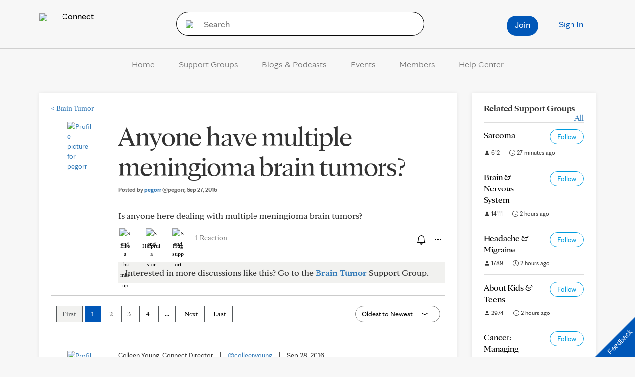

--- FILE ---
content_type: text/css
request_url: https://connect.mayoclinic.org/wp-content/plugins/carehubs-core/Core/Blocks/InformationLinkContainer/InformationLinkContainerBlock.css?ver=4.2.167
body_size: 425
content:
.ch-information-link-container {--ch-information-link-container-gap: 8px;}
.ch-information-link-container {display: flex;flex-wrap: wrap;gap:var(--ch-information-link-container-gap);}

.ch-information-link {
    flex-basis: calc(25% - var(--ch-information-link-container-gap));
    min-width:calc(25% - var(--ch-information-link-container-gap));
    flex-grow:1;
    padding: 16px 34px 16px 16px;
    border-radius: 12px;
    background: var(--ch-information-link-bg-color, #eaeaea);
    color: var(--ch-information-link-text-color, #333);
    font-size: 20px;
    line-height: 1;
    font-weight: 300;
    position: relative;
    min-height: 125px;
}
.ch-information-link a {color: inherit;height: 100%;display: block;}
.ch-information-link a:hover, .ch-information-link a:focus {color: inherit;}
.ch-information-link a svg {
    position: absolute;
    right: 16px;
    bottom: 16px;
    max-width: 22px;
    fill: var(--ch-information-link-text-color, #333);
}
.ch-information-link a[href^="#"] svg {display: none;}

.ch-information-link-icon-toggle {position: absolute; right: 0; top:0; padding:20px 16px;background: none;border:none;}

.wp-block-column .ch-information-link {min-height: 96px;flex-basis: 100%;}
.wp-block-column .ch-information-link-container .ch-information-link {
    flex-basis: calc(50% - var(--ch-information-link-container-gap));
    min-width: calc(50% - var(--ch-information-link-container-gap));
}
/* if there are only 1-4 items, make them full width */
.wp-block-column .ch-information-link-container .ch-information-link:first-child:nth-last-child(1) {flex-basis: 100%;}
.wp-block-column .ch-information-link-container .ch-information-link:first-child:nth-last-child(2),
.wp-block-column .ch-information-link-container .ch-information-link:first-child:nth-last-child(2) ~ .ch-information-link {flex-basis: 100%;}
.wp-block-column .ch-information-link-container .ch-information-link:first-child:nth-last-child(3),
.wp-block-column .ch-information-link-container .ch-information-link:first-child:nth-last-child(3) ~ .ch-information-link {flex-basis: 100%;}
.wp-block-column .ch-information-link-container .ch-information-link:first-child:nth-last-child(4),
.wp-block-column .ch-information-link-container .ch-information-link:first-child:nth-last-child(4) ~ .ch-information-link {
    flex-basis: 100%;
}


@media (max-width: 991px) {
    .ch-information-link {min-width: 100%;}
    .ch-information-link-container:has( .ch-information-link:nth-child(5) ) .ch-information-link {
        min-width:calc(50% - var(--ch-information-link-container-gap));
    }
    .ch-information-link {font-size: 18px;font-weight: 400;}
    .ch-information-link-icon-toggle {padding:16px;}
}
